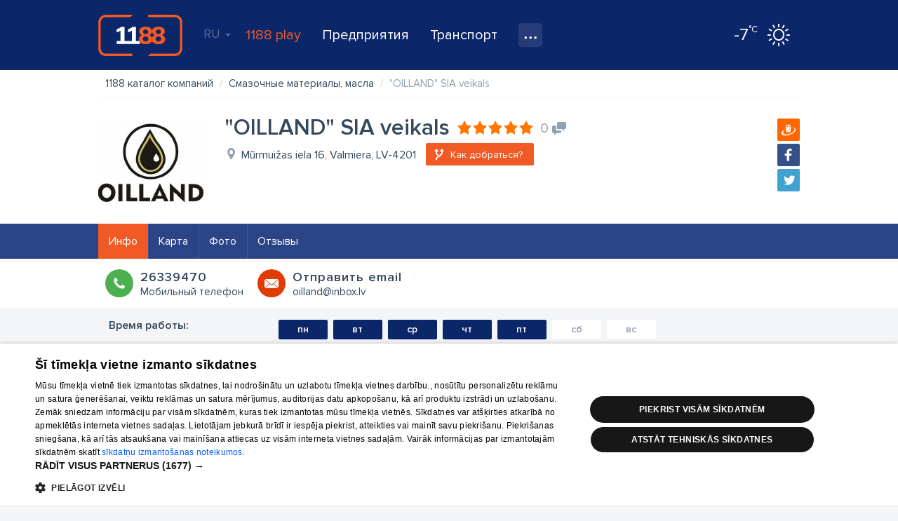

--- FILE ---
content_type: text/html; charset=UTF-8
request_url: https://www.1188.lv/ru/katalog/smazochnye-materialy-masla-5450/oilland-sia-veikals-716563
body_size: 73807
content:
<!DOCTYPE html>
<html lang="ru">
<head>
    <meta charset="UTF-8"/>
    <meta name="viewport" content="width=device-width, initial-scale=1.0, maximum-scale=1.0, user-scalable=no">
    <meta name="theme-color" content="rgb(0,92,150)">
    <title>&quot;OILLAND&quot; SIA veikals - 1188 каталог компаний</title>
    <meta name="description" content="Индустриальные и промышленные масла, смазки, фильтры и технические жидкости, шины.">
<link href="/v4/assets/74ec5449/css/bootstrap.css?v=1673205913" rel="stylesheet">
<link href="//fonts.googleapis.com/css?family=Roboto:300,400,500,700|Ubuntu:400,500,700&amp;subset=latin-ext,cyrillic" rel="stylesheet">
<link href="/v4/css/app.min.css?v=1762289882" rel="stylesheet">
<link href="//fonts.googleapis.com/css?family=Roboto+Slab:400,700&amp;amp;subset=latin-ext,cyrillic" rel="stylesheet">
<link href="/v4/css/catalog.min.css?v=1762289882" rel="stylesheet">
<link href="/v4/css/infopage.min.css?v=1762289882" rel="stylesheet">
<style>
            #delfi-adx-2199623 {
                position: fixed;
                bottom: 0;
                left: 0;
                right: 0;
                width: 100%;
                max-width: 100vw;
                background-color: #fff;
                z-index: 9998;
                box-shadow: 0 -2px 10px rgba(0, 0, 0, 0.1);
                text-align: center;
                display: none;
                padding: 10px 0;
                overflow: hidden;
                height: auto;
                min-height: 90px;
                box-sizing: border-box;
            }

            #delfi-adx-2199623 .adform-floor-content {
                position: relative;
                width: 100%;
                max-width: 100%;
                height: auto;
                overflow: hidden;
                text-align: center;
                box-sizing: border-box;
                padding: 0 10px;
                margin: 0 auto;
            }

            /* Iframe wrapper container */
            #delfi-adx-2199623 .adform-iframe-wrapper {
                width: 100% !important;
                max-width: 100% !important;
                overflow: hidden !important;
                position: relative;
                box-sizing: border-box;
                margin: 0 auto;
                flex-shrink: 0;
                flex-grow: 1;
                min-width: 0;
            }

            /* Iframe styling - original dimensions preserved, scaled via transform */
            #delfi-adx-2199623 .adform-iframe-wrapper iframe {
                display: block !important;
                margin: 0 !important;
                padding: 0 !important;
                border: none !important;
                transform-origin: top left !important;
                box-sizing: border-box !important;
                max-width: none !important;
                max-height: none !important;
            }

            /* Even narrower screens */
            @media (max-width: 768px) {
                #delfi-adx-2199623 {
                    padding: 5px 0;
                }
                #delfi-adx-2199623 .adform-floor-content {
                    padding: 0 5px;
                }
            }

            #delfi-adx-2199623 .adform-floor-close {
                position: absolute;
                top: -15px;
                right: 15px;
                width: 30px;
                height: 30px;
                border-radius: 50%;
                background-color: rgba(0, 0, 0, 0.7);
                border: 2px solid #fff;
                cursor: pointer;
                display: flex;
                align-items: center;
                justify-content: center;
                z-index: 1;
            }

            #delfi-adx-2199623 .adform-floor-close:before,
            #delfi-adx-2199623 .adform-floor-close:after {
                content: '';
                position: absolute;
                width: 15px;
                height: 2px;
                background-color: #fff;
            }

            #delfi-adx-2199623 .adform-floor-close:before {
                transform: rotate(45deg);
            }

            #delfi-adx-2199623 .adform-floor-close:after {
                transform: rotate(-45deg);
            }

            #adform-floor-adsense {
                position: fixed;
                bottom: 0;
                left: 0;
                right: 0;
                width: 100%;
                max-width: 100vw;
                background-color: #fff;
                z-index: 9998;
                box-shadow: 0 -2px 10px rgba(0, 0, 0, 0.1);
                text-align: center;
                display: none;
                padding: 10px 0;
                overflow: hidden;
                box-sizing: border-box;
            }

            @media (max-width: 695px) {
                #delfi-adx-2199623,
                #adform-floor-adsense {
                    display: none !important;
                }
            }
        </style>                <!-- Google Tag Manager -->
    <script>(function(w,d,s,l,i){w[l]=w[l]||[];w[l].push({'gtm.start':
                new Date().getTime(),event:'gtm.js'});var f=d.getElementsByTagName(s)[0],
            j=d.createElement(s),dl=l!='dataLayer'?'&l='+l:'';j.async=true;j.src=
            'https://www.googletagmanager.com/gtm.js?id='+i+dl;f.parentNode.insertBefore(j,f);
        })(window,document,'script','dataLayer','GTM-569RRMW');
    </script>
    <!-- End Google Tag Manager -->
    <script type="application/javascript" src="https://ced.sascdn.com/tag/3323/smart.js" async></script>
        <script>
        // Load Adform script only once
        if (!window.adformtag) {
            var adformScript = document.createElement('script');
            adformScript.src = '//s1.adform.net/banners/scripts/adx.js';
            adformScript.async = true;
            document.head.appendChild(adformScript);
        }
    </script>
        </head>
<body><!-- Google Tag Manager (noscript) -->
<noscript>
    <iframe src="https://www.googletagmanager.com/ns.html?id=GTM-569RRMW" height="0" width="0" style="display:none;visibility:hidden"></iframe>
</noscript>
<!-- End Google Tag Manager (noscript) -->

    <div class="banner wallpaper-top">
    <div class="container-fluid">
            </div>
</div>
<div id="delfi-adx-2199623" 
     class="adform-floor-ad" 
     data-adform-type="floor_ad" 
     data-adform-id="2199623"
     style="display: none;">
    <div class="adform-floor-close" onclick="document.getElementById('delfi-adx-2199623').style.display='none';"></div>
    <div class="adform-floor-content">
        <!-- Adform content will be inserted here -->
    </div>
</div>

<div id="adform-floor-adsense" style="display: none;">
    <!-- AdSense fallback will be inserted here -->
    <ins class="adsbygoogle"
         style="display:inline-block;width:970px;height:90px"
         data-ad-client="pub-1066444100463751"
         data-ad-slot="1188LV00_Pixel_visas_lapas"></ins>
</div>
<div class="page-container">
    <div id="nav-tabs">
    <div class="container-fluid">
        <a id="nav-logo" href="https://www.1188.lv/ru" title="На начало страницы">1188</a>
        <div id="header-menu-mob" data-icon="menu">
            <select onchange="if(this.value === 'https://play.1188.lv') { window.open(this.value, '_blank'); } else if (this.value) { window.location.href = this.value }">
                <option hidden selected></option>
                <option value="https://play.1188.lv">1188 play</option>
                                    <option value="https://www.1188.lv/ru/novosti/kategorija/razvlechenie/15">Развлечения</option>
                                <option value="https://www.1188.lv/ru/katalog">Предприятия</option>
                <option value="https://www.1188.lv/ru/transport">Транспорт</option>
                <option value="https://www.1188.lv/ru/imeniny">Именины</option>
                <option value="https://www.1188.lv/ru/prognoz-pogody">Прогноз погоды</option>
                <option value="https://www.1188.lv/zinas/360tv-zinnesi-kontakti/25348 ">360 Ziņas kontakti</option>
                <option value="https://www.1188.lv/ru/rekomenduet/tv">TВ-программа </option>
                <option value="https://www.1188.lv/ru/rekomenduet/kino">Кино</option>
                <option value="https://www.1188.lv/ru/rekomenduet/goroskopi">Гороскопы</option>
            </select>
        </div>
        <div class="menu">
            <div id="lang-nav" class="dropdown">
    <a data-toggle="dropdown" aria-haspopup="true" aria-expanded="false" data-language="ru">RU <span class="caret"></span></a>
    <ul class="dropdown-menu">
                    <li><a href="https://www.1188.lv/katalogs/smazochnye-materialy-masla-5450/oilland-sia-veikals-716563" data-language="lv">LV</a></li>
                    <li><a href="https://www.1188.lv/en/catalog/smazochnye-materialy-masla-5450/oilland-sia-veikals-716563" data-language="en">EN</a></li>
                    <li><a href="https://www.1188.lv/ru/katalog/smazochnye-materialy-masla-5450/oilland-sia-veikals-716563" data-language="ru">RU</a></li>
            </ul>
</div>
            <ul>
                <li class="play-portal"><a href="https://play.1188.lv" target="_blank">1188 play</a></li>
                <li><a href="https://www.1188.lv/ru/katalog">Предприятия</a></li>
                <li><a href="https://www.1188.lv/ru/transport">Транспорт</a>
                </li>
                <li class="dropdown">
                    <a class="icon" data-icon="nav-more" data-toggle="dropdown" aria-haspopup="true"
                       aria-expanded="false" title="Все услуги"></a>
                    <ul class="dropdown-menu">
                        <li>
                            <a href="https://www.1188.lv/ru/prognoz-pogody">Прогноз погоды</a>
                        </li>
                        <li>
                            <a href="https://www.1188.lv/ru/imeniny">Именины</a>
                        </li>
                        <li>
                            <a href="https://www.1188.lv/zinas/360tv-zinnesi-kontakti/25348">360 Ziņas kontakti</a>
                        </li>
                        <li>
                            <a href="https://www.1188.lv/ru/rekomenduet/tv">TВ-программа </a>
                        </li>
                        <li>
                            <a href="https://www.1188.lv/ru/rekomenduet/kino">Кино</a>
                        </li>
                        <li>
                            <a href="https://www.1188.lv/ru/rekomenduet/goroskopi">Гороскопы</a>
                        </li>
                    </ul>
                </li>
            </ul>
        </div>
        <div class="today-weather">
    <a href="https://www.1188.lv/ru/prognoz-pogody/riga">
        <span data-icon="wicon" class="d sun"></span>
        <span class="temp"><strong>-7</strong><span>°C</span></span>
    </a>
</div>    </div>
</div>
    <div class="page-content">
        <div id="catalog-header">
    <div class="container-fluid">
        <div class="form-container">
            <form id="catalog-header-form" action="https://www.1188.lv/ru/katalog/iskat" method="get">            <div class="form-group label-inside what field-what-autocomplete">
<label class="control-label" for="infopagesearch-what">Что?</label>
<input type="search" id="what-autocomplete" class="form-control" name="InfopageSearch[what]" autocomplete="off" placeholder="продукт, услуга, предприятие">

<p class="help-block help-block-error"></p>
</div>
            <div class="form-group label-inside where">
                <input type="hidden" id="infopagesearch-vzd_code" name="InfopageSearch[vzd_code]" data-input="vzd_code">                <label class="control-label" for="where">Где?</label>
                <input type="search" id="where-autocomplete" class="form-control" name="where" placeholder="Прим. Darzciems, Riga" autocomplete="off">            </div>
            <button type="submit" class="btn btn-success" title="Искать">Искать</button>
            </form>        </div>
    </div>
</div>

<div id="catalog">
    
<section id="infopage" class="catalog-content yp">
        <header id="company-header">
    <div class="container-fluid">
        <ul class="breadcrumb"><li itemscope itemtype="http://data-vocabulary.org/Breadcrumb"><a href="https://www.1188.lv/ru/katalog" itemprop="url"><span itemprop="title">1188 каталог компаний</span></a></li>
<li itemscope itemtype="http://data-vocabulary.org/Breadcrumb"><a href="https://www.1188.lv/ru/katalog/smazochnye-materialy-masla-5450" itemprop="url"><span itemprop="title">Смазочные материалы, масла</span></a></li>
<li class="active"><span>&quot;OILLAND&quot; SIA veikals</span></li>
</ul>    </div>

    
    <div class="container-fluid">
        <div class="company-header-info">
                            <div class="logo">
                    <a href="https://www.1188.lv/ru/katalog/smazochnye-materialy-masla-5450/oilland-sia-veikals-716563">
                        <img src="//img.1188.lv/v4/202511/976/917/3/e6bf19a06e01ec11b3bf6a1140a5c07d.jpg" alt="&quot;OILLAND&quot; SIA veikals" title="&quot;OILLAND&quot; SIA veikals">
                    </a>
                </div>
                        <div class="info">
                
<div class="share">
    <a data-icon="draugiem" class="share-button" href="javascript:" target="popup" data-url="https://www.draugiem.lv/say/ext/add.php?url=https%3A%2F%2Fwww.1188.lv%2Fru%2Fkatalog%2Fsmazochnye-materialy-masla-5450%2Foilland-sia-veikals-716563&title=%22OILLAND%22+SIA+veikals1188+%D0%BA%D0%B0%D1%82%D0%B0%D0%BB%D0%BE%D0%B3+%D0%BA%D0%BE%D0%BC%D0%BF%D0%B0%D0%BD%D0%B8%D0%B9"></a>
    <a data-icon="facebook" class="share-button" href="javascript:" target="popup" data-url="https://www.facebook.com/sharer/sharer.php?u=https%3A%2F%2Fwww.1188.lv%2Fru%2Fkatalog%2Fsmazochnye-materialy-masla-5450%2Foilland-sia-veikals-716563&title=%22OILLAND%22+SIA+veikals1188+%D0%BA%D0%B0%D1%82%D0%B0%D0%BB%D0%BE%D0%B3+%D0%BA%D0%BE%D0%BC%D0%BF%D0%B0%D0%BD%D0%B8%D0%B9&picture=http%3A%2F%2Fimg.1188.lv%2Fv4%2F202511%2F976%2F917%2F4%2F3a318960dac69a133a01d9db77316c51.jpg"></a>
    <a data-icon="twitter" class="share-button" href="javascript:" target="popup" data-url="https://twitter.com/intent/tweet?url=https%3A%2F%2Fwww.1188.lv%2Fru%2Fkatalog%2Fsmazochnye-materialy-masla-5450%2Foilland-sia-veikals-716563&text=RT%20%401188%20%22OILLAND%22+SIA+veikals1188+%D0%BA%D0%B0%D1%82%D0%B0%D0%BB%D0%BE%D0%B3+%D0%BA%D0%BE%D0%BC%D0%BF%D0%B0%D0%BD%D0%B8%D0%B9"></a>
</div>
                <h1 class="title">
                    <span class="name">&quot;OILLAND&quot; SIA veikals</span>
                    <a class="rating" href="https://www.1188.lv/ru/otzyvy/oilland-sia-veikals/716563" title="Средняя оценка:" data-score="5"><span class="comments empty-comments" title="0 комментариев" data-icon="comments">0</span></a>                </h1>
                <div class="address" data-icon="address">
                    Mūrmuižas iela 16, Valmiera, LV-4201                </div>
                <div class="buttons">
                                                                        <a id="direction-btn" class="btn btn-warning" href="https://www.1188.lv/ru/transport/planirovshchik-marshrutov?to_lat=57.52024841&amp;to_lng=25.44432831&amp;from=%D0%9C%D0%B5%D1%81%D1%82%D0%BE+%D0%BF%D0%BE%D0%BB%D0%BE%D0%B6%D0%B5%D0%BD%D0%B8%D1%8F&amp;from_lat=56.9496487&amp;from_lng=24.1051864&amp;search=1&amp;to=%22OILLAND%22+SIA+veikals" data-icon="direction"><span>Как добраться?</span></a>                                                            </div>
                                            </div>
        </div>
    </div>
</header>    
    <nav id="infopage-tabs" class="sticky">
        <div class="container-fluid">
            <ul class="nav nav-pills"><li class="active"><a href="https://www.1188.lv/ru/katalog/smazochnye-materialy-masla-5450/oilland-sia-veikals-716563">Инфо</a></li>
<li><a href="https://www.1188.lv/ru/katalog/smazochnye-materialy-masla-5450/oilland-sia-veikals-716563/karta">Карта</a></li>
<li><a href="https://www.1188.lv/ru/katalog/smazochnye-materialy-masla-5450/oilland-sia-veikals-716563/foto">Фото</a></li>
<li><a href="https://www.1188.lv/ru/otzyvy/oilland-sia-veikals/716563">Отзывы</a></li></ul>        </div>
    </nav>
        <script type="application/ld+json">{"@context":"http:\/\/schema.org","@type":"LocalBusiness","name":"\"OILLAND\" SIA veikals","description":"\u0418\u043d\u0434\u0443\u0441\u0442\u0440\u0438\u0430\u043b\u044c\u043d\u044b\u0435 \u0438 \u043f\u0440\u043e\u043c\u044b\u0448\u043b\u0435\u043d\u043d\u044b\u0435 \u043c\u0430\u0441\u043b\u0430, \u0441\u043c\u0430\u0437\u043a\u0438, \u0444\u0438\u043b\u044c\u0442\u0440\u044b \u0438 \u0442\u0435\u0445\u043d\u0438\u0447\u0435\u0441\u043a\u0438\u0435 \u0436\u0438\u0434\u043a\u043e\u0441\u0442\u0438, \u0448\u0438\u043d\u044b.","url":"https:\/\/www.1188.lv\/ru\/katalog\/smazochnye-materialy-masla-5450\/oilland-sia-veikals-716563","aggregateRating":{"@type":"AggregateRating","ratingValue":5,"reviewCount":1},"logo":"\/\/img.1188.lv\/v4\/202511\/976\/917\/3\/e6bf19a06e01ec11b3bf6a1140a5c07d.jpg","address":{"@type":"PostalAddress","addressLocality":"Valmiera","streetAddress":"M\u016brmui\u017eas iela 16","postalCode":"LV-4201"},"geo":{"@type":"GeoCoordinates","latitude":57.52024841,"longitude":25.44432831},"telephone":"26339470","email":"oilland@inbox.lv"}</script>
    <div class="company-info">
        
<div id="infopage-contacts" class="small">
    <div class="container-fluid">
        <ul class="list-data">
                            <li>
                    <a data-icon="tel" href="tel:26339470">
                        <span class="item-value"  >26339470</span>
                        <span class="item-title">Мобильный телефон</span>
                    </a>
                </li>
                                        <li>
                    <a data-icon="mail" href="mailto:oilland@inbox.lv">
                        <span class="item-value">Oтправить email</span>
                        <span class="item-title">oilland@inbox.lv</span>
                    </a>
                </li>
                                </ul>
    </div>
</div>
        
                                                                    <div id="infopage-main">
                <div class="container-fluid">
                    
<div class="row list-item work-time">
    <div class="col-sm-3 list-label">Время работы:</div>
    <div class="col-sm-9 list-data">
                                <ul class="timetable">
                                    <li class="day">
                                                    <span class="day-title full">пн</span>
                                                            <time datetime="08:00-17:00"><span class="from">08</span><span class="to">17</span></time>                                                                                                    </li>
                                    <li class="day">
                                                    <span class="day-title full">вт</span>
                                                            <time datetime="08:00-17:00"><span class="from">08</span><span class="to">17</span></time>                                                                                                    </li>
                                    <li class="day">
                                                    <span class="day-title full">ср</span>
                                                            <time datetime="08:00-17:00"><span class="from">08</span><span class="to">17</span></time>                                                                                                    </li>
                                    <li class="day">
                                                    <span class="day-title full">чт</span>
                                                            <time datetime="08:00-17:00"><span class="from">08</span><span class="to">17</span></time>                                                                                                    </li>
                                    <li class="day">
                                                    <span class="day-title full">пт</span>
                                                            <time datetime="08:00-17:00"><span class="from">08</span><span class="to">17</span></time>                                                                                                    </li>
                                    <li class="day">
                                                    <span class="day-title none">сб</span>
                            <span class="empty">Закрыто</span>
                                            </li>
                                    <li class="day">
                                                    <span class="day-title none">вс</span>
                            <span class="empty">Закрыто</span>
                                            </li>
                            </ul>

            </div>
</div>
                        <div class="row list-item description" id="infopage-description">
        <div class="col-sm-3 list-label">Oписание:</div>
        <div class="col-sm-9 list-data">
            <div class="shortened">
                                Индустриальные и промышленные масла, смазки, фильтры и технические жидкости, шины.            </div>
            <div class="expand-btn hidden">
                <a class="btn">
                    <span data-icon="expand">Больше</span>
                    <span data-icon="collapse">Закрыть</span></a>
            </div>
        </div>
    </div>
                                                                                                </div>
            </div>
        
        <div id="infopage-gallery">
            <div class="container-fluid">
                <div class="thumbs" data-count="3">
                <div class="img">
            <a href="https://www.1188.lv/ru/katalog/smazochnye-materialy-masla-5450/oilland-sia-veikals-716563/foto#1">
                <span style="background-image:url(//img.1188.lv/v4/202511/976/918/2/15db412f20e76acaa4142aa51b3209d2.jpg)"></span>
            </a>
        </div>
            <div class="img">
            <a href="https://www.1188.lv/ru/katalog/smazochnye-materialy-masla-5450/oilland-sia-veikals-716563/foto#2">
                <span style="background-image:url(//img.1188.lv/v4/202511/976/919/2/28bd17d5ea38a1b06c9eca1efecdb142.jpg)"></span>
            </a>
        </div>
            <div class="img">
            <a href="https://www.1188.lv/ru/katalog/smazochnye-materialy-masla-5450/oilland-sia-veikals-716563/foto#3">
                <span style="background-image:url(//img.1188.lv/v4/202511/976/920/2/598f33890d543af163dea0b9997e2f22.jpg)"></span>
            </a>
        </div>
        </div>            </div>
        </div>

                                            <div id="infopage-details">
                <div class="container-fluid">
                    
<div class="row list-item branches">
    <div class="col-sm-3 list-label">Отрасль:</div>
    <ul class="col-sm-9 list-data">
        <li class="active">Смазочные материалы, масла</li>
            </ul>
</div>                                        <div class="row list-item keywords" id="infopage-keywords">
    <div class="col-sm-3 list-label">Продукты:</div>
    <div class="col-sm-9 list-data">
        <div class="shortened">
                                            <a href="https://www.1188.lv/ru/katalog/iskat?InfopageSearch%5Bwhat%5D=%D0%A1%D0%BC%D0%B0%D0%B7%D0%BE%D1%87%D0%BD%D1%8B%D0%B5+%D0%BC%D0%B0%D1%82%D0%B5%D1%80%D0%B8%D0%B0%D0%BB%D1%8B+%D0%B2+%D0%92%D0%B0%D0%BB%D0%BC%D0%B8%D0%B5%D1%80%D0%B5" target="_blank">Смазочные материалы в Валмиере</a>
                                            <a href="https://www.1188.lv/ru/katalog/iskat?InfopageSearch%5Bwhat%5D=Repsol" target="_blank">Repsol</a>
                                            <a href="https://www.1188.lv/ru/katalog/iskat?InfopageSearch%5Bwhat%5D=Mauzer" target="_blank">Mauzer</a>
                                            <a href="https://www.1188.lv/ru/katalog/iskat?InfopageSearch%5Bwhat%5D=Magnum" target="_blank">Magnum</a>
                                            <a href="https://www.1188.lv/ru/katalog/iskat?InfopageSearch%5Bwhat%5D=Magna+%D0%BC%D0%B0%D1%81%D0%BB%D0%B0+%D0%B2+%D0%92%D0%B8%D0%B4%D0%B7%D0%B5%D0%BC%D0%B5" target="_blank">Magna масла в Видземе</a>
                                            <a href="https://www.1188.lv/ru/katalog/iskat?InfopageSearch%5Bwhat%5D=%D0%9C%D0%BE%D1%82%D0%BE%D1%80%D0%BD%D1%8B%D0%B5+%D0%BC%D0%B0%D1%81%D0%BB%D0%B0" target="_blank">Моторные масла</a>
                                            <a href="https://www.1188.lv/ru/katalog/iskat?InfopageSearch%5Bwhat%5D=%D0%BC%D0%BE%D1%82%D0%BE%D1%80%D0%BD%D1%8B%D0%B5+%D0%BC%D0%B0%D1%81%D0%BB%D0%B0" target="_blank">моторные масла</a>
                                            <a href="https://www.1188.lv/ru/katalog/iskat?InfopageSearch%5Bwhat%5D=%D0%B4%D0%B8%D0%B7%D0%B5%D0%BB%D1%8C%D0%BD%D0%BE%D0%B5+%D0%BC%D0%B0%D1%81%D0%BB%D0%BE" target="_blank">дизельное масло</a>
                                            <a href="https://www.1188.lv/ru/katalog/iskat?InfopageSearch%5Bwhat%5D=%D1%86%D0%B5%D0%BF%D0%BD%D1%8B%D0%B5" target="_blank">цепные</a>
                                            <a href="https://www.1188.lv/ru/katalog/iskat?InfopageSearch%5Bwhat%5D=%D1%86%D0%B5%D0%BF%D0%BD%D1%8B%D0%B5+%D0%BC%D0%B0%D1%81%D0%BB%D0%B0" target="_blank">цепные масла</a>
                                            <a href="https://www.1188.lv/ru/katalog/iskat?InfopageSearch%5Bwhat%5D=%D0%B3%D0%B8%D0%B4%D1%80%D0%B0%D0%B2%D0%BB%D0%B8%D1%87%D0%B5%D1%81%D0%BA%D0%B8%D0%B5+%D0%BC%D0%B0%D1%81%D0%BB%D0%B0" target="_blank">гидравлические масла</a>
                                            <a href="https://www.1188.lv/ru/katalog/iskat?InfopageSearch%5Bwhat%5D=%D1%82%D1%80%D0%B0%D0%BD%D1%81%D0%BC%D0%B8%D1%81%D1%81%D0%B8%D0%BE%D0%BD%D0%BD%D1%8B%D0%B5+%D0%BC%D0%B0%D1%81%D0%BB%D0%B0" target="_blank">трансмиссионные масла</a>
                                            <a href="https://www.1188.lv/ru/katalog/iskat?InfopageSearch%5Bwhat%5D=%D0%BF%D1%80%D0%BE%D0%BC%D1%8B%D1%88%D0%BB%D0%B5%D0%BD%D0%BD%D1%8B%D0%B5+%D0%BC%D0%B0%D1%81%D0%BB%D0%B0" target="_blank">промышленные масла</a>
                                            <a href="https://www.1188.lv/ru/katalog/iskat?InfopageSearch%5Bwhat%5D=%D0%BF%D1%80%D0%BE%D0%BC%D1%8B%D1%88%D0%BB%D0%B5%D0%BD%D0%BD%D1%8B%D0%B5+%D0%BC%D0%B0%D1%81%D0%BB%D0%B0" target="_blank">промышленные масла</a>
                                            <a href="https://www.1188.lv/ru/katalog/iskat?InfopageSearch%5Bwhat%5D=M10G2" target="_blank">M10G2</a>
                                            <a href="https://www.1188.lv/ru/katalog/iskat?InfopageSearch%5Bwhat%5D=M10G2K" target="_blank">M10G2K</a>
                                            <a href="https://www.1188.lv/ru/katalog/iskat?InfopageSearch%5Bwhat%5D=MGE-46" target="_blank">MGE-46</a>
                                            <a href="https://www.1188.lv/ru/katalog/iskat?InfopageSearch%5Bwhat%5D=TEP-15" target="_blank">TEP-15</a>
                                            <a href="https://www.1188.lv/ru/katalog/iskat?InfopageSearch%5Bwhat%5D=Nigrol" target="_blank">Nigrol</a>
                                            <a href="https://www.1188.lv/ru/katalog/iskat?InfopageSearch%5Bwhat%5D=MAN" target="_blank">MAN</a>
                                            <a href="https://www.1188.lv/ru/katalog/iskat?InfopageSearch%5Bwhat%5D=Clean" target="_blank">Clean</a>
                                            <a href="https://www.1188.lv/ru/katalog/iskat?InfopageSearch%5Bwhat%5D=FRAM+%D1%84%D0%B8%D0%BB%D1%8C%D1%82%D1%80%D1%8B" target="_blank">FRAM фильтры</a>
                                            <a href="https://www.1188.lv/ru/katalog/iskat?InfopageSearch%5Bwhat%5D=%D0%B2%D0%BE%D0%B7%D0%B4%D1%83%D1%88%D0%BD%D1%8B%D0%B5+%D1%84%D0%B8%D0%BB%D1%8C%D1%82%D1%80%D1%8B" target="_blank">воздушные фильтры</a>
                                            <a href="https://www.1188.lv/ru/katalog/iskat?InfopageSearch%5Bwhat%5D=%D0%BC%D0%B0%D1%81%D0%BB%D1%8F%D0%BD%D1%8B%D0%B5+%D1%84%D0%B8%D0%BB%D1%8C%D1%82%D1%80%D1%8B" target="_blank">масляные фильтры</a>
                                            <a href="https://www.1188.lv/ru/katalog/iskat?InfopageSearch%5Bwhat%5D=%D0%BC%D0%B0%D1%81%D0%BB%D0%B0+Mobil" target="_blank">масла Mobil</a>
                                            <a href="https://www.1188.lv/ru/katalog/iskat?InfopageSearch%5Bwhat%5D=%D0%B6%D0%B8%D0%B4%D0%BA%D0%BE%D1%81%D1%82%D1%8C+%D0%BE%D0%BA%D0%BE%D0%BD%D0%BD%D0%B0%D1%8F" target="_blank">жидкость оконная</a>
                                            <a href="https://www.1188.lv/ru/katalog/iskat?InfopageSearch%5Bwhat%5D=%D1%82%D0%BE%D0%BF%D0%BB%D0%B8%D0%B2%D0%BD%D1%8B%D0%B5+%D1%84%D0%B8%D0%BB%D1%8C%D1%82%D1%80%D1%8B+%D0%B4%D0%BB%D1%8F+%D0%B0%D0%B2%D1%82%D0%BE%D0%BC%D0%BE%D0%B1%D0%B8%D0%BB%D0%B5%D0%B9" target="_blank">топливные фильтры для автомобилей</a>
                                            <a href="https://www.1188.lv/ru/katalog/iskat?InfopageSearch%5Bwhat%5D=%D1%84%D0%B8%D0%BB%D1%8C%D1%82%D1%80%D1%8B+%D0%B4%D0%BB%D1%8F+%D0%BC%D0%BE%D1%82%D0%BE%D1%82%D0%B5%D1%85%D0%BD%D0%B8%D0%BA%D0%B8" target="_blank">фильтры для мототехники</a>
                                            <a href="https://www.1188.lv/ru/katalog/iskat?InfopageSearch%5Bwhat%5D=%D1%84%D0%B8%D0%BB%D1%8C%D1%82%D1%80%D1%8B+%D0%B4%D0%BB%D1%8F+%D1%82%D1%80%D0%B0%D0%BA%D1%82%D0%BE%D1%80%D0%BE%D0%B2" target="_blank">фильтры для тракторов</a>
                                            <a href="https://www.1188.lv/ru/katalog/iskat?InfopageSearch%5Bwhat%5D=%D1%84%D0%B8%D0%BB%D1%8C%D1%82%D1%80%D1%8B+%D0%B4%D0%BB%D1%8F+%D1%82%D1%8F%D0%B6%D0%B5%D0%BB%D0%BE%D0%B9+%D1%82%D0%B5%D1%85%D0%BD%D0%B8%D0%BA%D0%B8" target="_blank">фильтры для тяжелой техники</a>
                                            <a href="https://www.1188.lv/ru/katalog/iskat?InfopageSearch%5Bwhat%5D=%D0%A2%D0%B5%D1%85%D0%BD%D0%B8%D1%87%D0%B5%D1%81%D0%BA%D0%B8%D0%B5+%D0%B6%D0%B8%D0%B4%D0%BA%D0%BE%D1%81%D1%82%D0%B8" target="_blank">Технические жидкости</a>
                                            <a href="https://www.1188.lv/ru/katalog/iskat?InfopageSearch%5Bwhat%5D=%D1%82%D0%BE%D1%81%D0%BE%D0%BB" target="_blank">тосол</a>
                                            <a href="https://www.1188.lv/ru/katalog/iskat?InfopageSearch%5Bwhat%5D=%D0%B0%D0%BD%D1%82%D0%B8%D1%84%D1%80%D0%B8%D0%B7" target="_blank">антифриз</a>
                                            <a href="https://www.1188.lv/ru/katalog/iskat?InfopageSearch%5Bwhat%5D=%D0%B0%D0%B2%D1%82%D0%BE%D0%BC%D0%BE%D0%B1%D0%B8%D0%BB%D1%8C%D0%BD%D0%B0%D1%8F+%D1%85%D0%B8%D0%BC%D0%B8%D1%8F" target="_blank">автомобильная химия</a>
                                            <a href="https://www.1188.lv/ru/katalog/iskat?InfopageSearch%5Bwhat%5D=%D0%B6%D0%B8%D0%B4%D0%BA%D0%BE%D1%81%D1%82%D1%8C+%D0%B4%D0%BB%D1%8F+%D0%BC%D1%8B%D1%82%D1%8C%D1%8F+%D0%BE%D0%BA%D0%BE%D0%BD" target="_blank">жидкость для мытья окон</a>
                                            <a href="https://www.1188.lv/ru/katalog/iskat?InfopageSearch%5Bwhat%5D=%D0%B8%D0%BD%D1%81%D1%82%D1%80%D1%83%D0%BC%D0%B5%D0%BD%D1%82%D1%8B" target="_blank">инструменты</a>
                                            <a href="https://www.1188.lv/ru/katalog/iskat?InfopageSearch%5Bwhat%5D=Prolong" target="_blank">Prolong</a>
                                            <a href="https://www.1188.lv/ru/katalog/iskat?InfopageSearch%5Bwhat%5D=Filtron" target="_blank">Filtron</a>
                                            <a href="https://www.1188.lv/ru/katalog/iskat?InfopageSearch%5Bwhat%5D=%D1%88%D0%B8%D0%BD%D1%8B" target="_blank">шины</a>
                                            <a href="https://www.1188.lv/ru/katalog/iskat?InfopageSearch%5Bwhat%5D=%D0%B0%D0%B2%D1%82%D0%BE%D0%B7%D0%B0%D0%BF%D1%87%D0%B0%D1%81%D1%82%D0%B8" target="_blank">автозапчасти</a>
                                            <a href="https://www.1188.lv/ru/katalog/iskat?InfopageSearch%5Bwhat%5D=%D1%82%D1%80%D0%B0%D0%BA%D1%82%D0%BE%D1%80%D0%BD%D1%8B%D0%B5+%D1%84%D0%B8%D0%BB%D1%8C%D1%82%D1%80%D1%8B" target="_blank">тракторные фильтры</a>
                                            <a href="https://www.1188.lv/ru/katalog/iskat?InfopageSearch%5Bwhat%5D=%D1%88%D0%B8%D0%BD%D1%8B" target="_blank">шины</a>
                                            <a href="https://www.1188.lv/ru/katalog/iskat?InfopageSearch%5Bwhat%5D=%D0%BC%D0%B0%D0%B3%D0%B0%D0%B7%D0%B8%D0%BD+%22OILLAND%22+%D0%9E%D0%9E%D0%9E" target="_blank">магазин &quot;OILLAND&quot; ООО</a>
                    </div>
        <div class="expand-btn hidden">
            <a class="btn">
                <span data-icon="expand">Больше</span>
                <span data-icon="collapse">Закрыть</span></a>
        </div>
    </div>
</div>
                </div>
            </div>
        
        
        <div id="infopage-related-offers">
                                                        </div>

        <div class="map-container" id="infopage-map-container">
            <div id="infopage-map" class="map-static" style="background-image: url('https://img.1188.lv/maps/25.44432831/57.52024841/14/2048/500/f0af89dc3cec95efd6a97a5e35196165.png')"></div>
        <a class="map-link" href="https://www.1188.lv/ru/katalog/smazochnye-materialy-masla-5450/oilland-sia-veikals-716563/karta"></a>
        <div style="position:absolute;z-index:20;bottom:0;right:0;font: 12px/20px 'Helvetica Neue', Arial, Helvetica, sans-serif;">
            <div style="padding:0 5px;background-color: rgba(255, 255, 255, 0.5);">
                <a href="https://www.maptiler.com/copyright/" target="_blank" style="color: rgba(0, 0, 0, 0.75);text-decoration: none;">© MapTiler</a>
                <a href="https://www.openstreetmap.org/copyright" target="_blank" style="color: rgba(0, 0, 0, 0.75);text-decoration: none;">© OpenStreetMap contributors</a>
            </div>
        </div>
            </div>
        
<div id="related-companies">
    <div class="container-fluid">
        <strong class="related-companies-title">Связанное предприятие</strong>
        <div id="w0" class="company-list infinity-pagination" data-stop-every="1" data-autoload-on-first="0" data-update-page-history="0"><div class="items">
<div class="company yp" data-key="1_716569" data-branch-id="5450" data-key="1_716569">
<div class="company-info">
    <span class="company-title">
        <a class="name" href="https://www.1188.lv/ru/katalog/smazochnye-materialy-masla-5450/oilland-sia-veikals-716569">&quot;OILLAND&quot; SIA veikals</a>
        <a class="rating" href="https://www.1188.lv/ru/otzyvy/oilland-sia-veikals/716569" title="Средняя оценка:" data-score="5"><span class="comments empty-comments related " title="0 комментариев" data-icon="comments">0</span></a>    </span> <span class="company-address" data-icon="address">Cēsu iela 27, Limbaži, Limbažu nov., LV-4001</span>
    </div>
<div class="company-details">
                            <div class="gallery-preview-thumbs"><div class="thumbs" data-count="3">
                <div class="img">
            <a href="https://www.1188.lv/ru/katalog/smazochnye-materialy-masla-5450/oilland-sia-veikals-716569/foto#1">
                <span style="background-image:url(//img.1188.lv/v4/202511/976/922/3/387ff2fc56eca4e5a554188212f26a06.jpg)"></span>
            </a>
        </div>
            <div class="img">
            <a href="https://www.1188.lv/ru/katalog/smazochnye-materialy-masla-5450/oilland-sia-veikals-716569/foto#2">
                <span style="background-image:url(//img.1188.lv/v4/202511/976/923/3/987962f63e5c26c707fecc3fe5a83ac5.jpg)"></span>
            </a>
        </div>
            <div class="img">
            <a href="https://www.1188.lv/ru/katalog/smazochnye-materialy-masla-5450/oilland-sia-veikals-716569/foto#3">
                <span style="background-image:url(//img.1188.lv/v4/202511/976/924/3/60a5aef41c912d6b877b18ba11425ee3.jpg)"></span>
            </a>
        </div>
        </div></div>
    </div></div>
</div>
</div>    </div>
</div>
        <div class="partner creditweb">
    <div class="container-fluid">
        <div class="partner-header">
            <h4 class="logo" title="Информация CrediWeb">Информация CrediWeb</h4>
            <strong class="subtitle">Платежеспособность</strong>
        </div>
        <div class="partner-content">
            <div class="list">
                <div class="row">
                    <div class="col-sm-2 list-label">Кредитная история:</div>
                    <div class="col-sm-10 list-data">
                                                    <span class="success">Не зарегистрированы негативные случаи</span>
                                            </div>
                </div>
                <div class="row">
                    <div class="col-sm-2 list-label"><span class="crefo-score">Crefo Score</span></div>
                    <div class="col-sm-10 list-data">
                        <span class="highlight"><strong>"OILLAND" SIA veikals</strong> Изменения CrefoScore за последние 7 дней</span>
                                                    <span class="arrow-equal"></span>
                                                <a class="btn btn-lg" href="https://www.crediweb.lv/about/crefoscore/" target="_blank">Что такое CrefoScore?</a>
                        <p class="notes">Индекс для оценки вероятности рисков дефолта (невыполнения денежных обязательств) в течение 12 месяцев. Чем больше CrefoScore, тем выше риск неплатежеспособности.</p>
                        <p class="notes">Класс риска отражает вероятность невыполнения обязательств в ближайшие 12 месяцев. Все предприятия разделены на 10 классов риска. Служат для быстрого принятия решения.</p>
                    </div>
                </div>
                <div class="row">
                    <div class="col-sm-2 list-label"><span class="crefo-cert">Crefo Cert</span></div>
                    <div class="col-sm-10 list-data">
                        <span class="highlight"><strong>"OILLAND" SIA veikals</strong> Сертификат CrefoCert не выдан</span>
                        <a class="btn btn-lg" href="http://www.crefocert.lv" target="_blank">Заказать CrefoCert</a>
                        <p class="notes">Объективный, автоматизированный и легко интерпретируемый - CrefoScore является уникальным индексом, который используется для расчёта платёжеспособности предприятий, чтобы изучить их соответствие стандартам сертификата CrefoCert.</p>
                    </div>
                </div>
            </div>
                            <div class="buy">
                    <a class="btn btn-lg btn-warning" data-icon="shopping-cart" href="https://www.crediweb.lv/OILLAND/44103088771/" target="_blank">Buy a statement</a>
                </div>
                    </div>
    </div>
</div>        <div class="partner lursoft">
    <div class="container-fluid">
        <div class="partner-header">
            <h4 class="logo" title="Информация в базе данных Lursoft">Информация в базе данных Lursoft</h4>
        </div>
        <div class="partner-content">
            <div class="row">
                <div class="col-sm-9 no-float">
                    <div class="head">
                        <span class="title" data-icon="lock-open">Инфо</span>
                    </div>
                    <div class="list">
                        <div class="row">
                            <div class="col-sm-4 list-label">Название:</div>
                            <div class="col-sm-8 list-data">OILLAND</div>
                        </div>
                        <div class="row">
                            <div class="col-sm-4 list-label">Cтатус:</div>
                            <div class="col-sm-8 list-data">Reģistrēts</div>
                        </div>
                        <div class="row">
                            <div class="col-sm-4 list-label">Юридическая информация:</div>
                            <div class="col-sm-8 list-data">Sabiedrība ar ierobežotu atbildību</div>
                        </div>
                        <div class="row">
                            <div class="col-sm-4 list-label"> Регистрационный номер:</div>
                            <div class="col-sm-8 list-data">44103088771</div>
                        </div>
                        <div class="row">
                            <div class="col-sm-4 list-label"> Регистр, Включено в регистр:</div>
                            <div class="col-sm-8 list-data">Komercreģistrs, 16.10.2013</div>
                        </div>
                        <div class="row">
                            <div class="col-sm-4 list-label">Юридический адрес:</div>
                            <div class="col-sm-8 list-data">Valmieras nov., Valmiera, Vanagu iela 8, LV-4201</div>
                        </div>
                    </div>
                    <div class="head">
                        <a class="title" data-icon="lock-closed" target="_blank" rel="nofollow" href="https://company.lursoft.lv/oilland/410308877?ref=1188&utm_source=1188&utm_medium=lursoft_infobox">Просроченные платежи, процесс неплатежеспособности</a>
                    </div>
                    <div class="head">
                        <a class="title" data-icon="lock-closed" target="_blank" rel="nofollow" href="https://company.lursoft.lv/oilland/410308877?ref=1188&utm_source=1188&utm_medium=lursoft_infobox">Годовые отчеты</a>
                    </div>
                    <div class="head">
                        <a class="title" data-icon="lock-closed" target="_blank" rel="nofollow" href="https://company.lursoft.lv/oilland/410308877?ref=1188&utm_source=1188&utm_medium=lursoft_infobox">Исторические названия и адреса</a>
                    </div>
                </div>
                <a class="col-sm-3 no-float key" target="_blank" rel="nofollow" href="https://company.lursoft.lv/oilland/410308877?ref=1188&utm_source=1188&utm_medium=lursoft_infobox">
                    <span data-icon="lock-closed">Получить полную юридическую информацию</span>
                </a>
            </div>
        </div>
    </div>
</div>    </div>
</section>
</div>
    </div>
    <footer id="footer">
    <div class="container-fluid">
        <div class="left">
            <form class="form" role="form" method="get" action="https://www.1188.lv/ru/katalog/iskat">
                <div class="form-group">
                    <input type="search" autocomplete="off" class="form-control " name="InfopageSearch[what]" placeholder="Что хочешь узнать?">
                </div>
                <button type="submit" class="btn icon-only" data-icon="search" title="Искать">Искать</button>
            </form>
            <nav id="footer-nav" class="row hidden-xs">
                <ul class="col-sm-4">
                    <li><a href="https://www.1188.lv/ru/novosti/1188-pakalpojumi/2148">О нас</a></li>
                    <li><a href="https://www.1188.lv/ru/o-nas/reklama">Реклама</a></li>
                    <li><a href="https://www.1188.lv/ru/o-nas/biznes">Для бизнеса</a></li>
                    <li><a href="https://www.1188.lv/ru/o-nas/tarify">Тарифы</a></li>
                    <li><a href="https://www.1188.lv/ru/politika-privatnosti">Политика конфиденциальности </a></li>
                    <li><a href="javascript:CookieScript.instance.show()">Настройки cookie</a></li>
                    <li><a href="https://www.1188.lv/ru/novosti/sikdatnu-lietosanas-noteikumi-interneta-vietne-1188-lv/5991">Политика использования cookie файлов</a></li>
                    <li><a href="https://www.1188.lv/ru/commenting-terms"> Добавление комментариев</a></li>
                </ul>
                <ul class="col-sm-4">
                    <li><a href="https://www.1188.lv/ru/katalog">Предприятия</a></li>
                    <li><a href="https://www.1188.lv/ru/transport">Buses, trains, international schedules</a></li>
                    <li><a href="https://www.1188.lv/ru/transport/avtobusy">Bus tickets</a></li>
                    <li><a href="https://www.1188.lv/ru/transport/poezda">Train tickets</a></li>
                </ul>
                <ul class="col-sm-4">
                    <li><a href="https://www.1188.lv/ru/rekomenduet/kino">В кинотеатрах</a></li>
                    <li><a href="https://www.1188.lv/ru/rekomenduet/tv">TВ-программа </a></li>
                    <li><a href="https://www.1188.lv/ru/usloviya-kontrakta">Условия договора</a></li>
                    <li><a href="https://www.1188.lv/zinas/360tv-zinnesi-kontakti/25348">360 Ziņas kontakti</a></li>
                </ul>
            </nav>
            <div id="footer-nav-mob" class="hidden visible-xs" data-icon="menu">
                <select onchange="if (this.value) window.location.href=this.value">
                    <option hidden selected></option>
                    <optgroup label="">
                        <option value="https://www.1188.lv/ru/novosti/1188-pakalpojumi/2148">О нас</option>
                        <option value="https://www.1188.lv/ru/o-nas/reklama">Реклама</option>
                        <option value="https://www.1188.lv/ru/o-nas/biznes">Для бизнеса</option>
                        <option value="https://www.1188.lv/ru/o-nas/tarify">Тарифы</option>
                        <option value="https://www.1188.lv/ru/politika-privatnosti">Политика конфиденциальности </option>
                        <option value="https://www.1188.lv/ru/novosti/sikdatnu-lietosanas-noteikumi-interneta-vietne-1188-lv/5991">Политика использования cookie файлов</option>
                        <option value="https://www.1188.lv/ru/commenting-terms"> Добавление комментариев</option>
                    </optgroup>
                    <optgroup label="">
                        <option value="https://www.1188.lv/ru/katalog">Предприятия</option>
                        <option value="https://www.1188.lv/ru/transport">Buses, trains, international schedules</option>
                        <option value="https://www.1188.lv/ru/transport/avtobusy">Bus tickets</option>
                        <option value="https://www.1188.lv/ru/transport/poezda">Train tickets</option>
                    </optgroup>
                    <optgroup label="">
                        <option value="https://www.1188.lv/ru/rekomenduet/tv">TВ-программа </option>
                        <option value="https://www.1188.lv/ru/rekomenduet/kino">В кинотеатрах</option>
                        <option value="https://www.1188.lv/ru/usloviya-kontrakta">Условия договора</option>
                        <option value="https://www.1188.lv/zinas/360tv-zinnesi-kontakti/25348">360 Ziņas kontakti</option>
                    </optgroup>
                </select>
            </div>
            <div class="add-company">
                <a class="btn btn-block btn-warning btn-lg" data-icon="next" href="https://www.1188.lv/ru/katalog/registratsiya-kompanii">Добавь свое предприятие </a>
                <p class="notes">Если твоего предприятия нет в нашей базе данных, заполни простую форму .</p>
            </div>
        </div>
        <div class="right">
            <div class="copyright">
                <p class="text-wrap">Полное или частичное распространение или копирование информации из баз данных 1188 в любой форме строго запрещено. Также запрещается автоматическое скачивание информации. Перепубликация любого материала, опубликованного на сайте 1188 , возможна только с согласия редакции сайта 1188. </p>
                <p>Служба помощи портала: э-почта - <a href="mailto:info@1188.lv" title="Адресс электронной почты службы помощи">info@1188.lv</a><br>
                    Разработано <a href="https://www.tet.lv/par-tet/par-mums/zimoli">SIA Helio Media</a> 2004-2026</p>
            </div>
            <ul class="soc-icons">
                <li><a data-icon="facebook" target="_blank" href="//www.facebook.com/1188.lv"></a></li>
                <li><a data-icon="draugiem" target="_blank" href="//www.draugiem.lv/1188"></a></li>
                <li><a data-icon="twitter" target="_blank" href="//twitter.com/1188"></a></li>
                <li><a data-icon="google" target="_blank" href="//plus.google.com/u/1/116153303316815609354"></a></li>
            </ul>
        </div>
    </div>
</footer>
</div>
    <div id="sas_93629"></div>
    <script type="application/javascript">
        var sas = sas || {};
        sas.cmd = sas.cmd || [];
        sas.cmd.push(
            function () {
                sas.call(
                    { siteId: 287038, pageId: 1315282, formatId: 93629, tagId: "sas_93629" },
                    { networkId: 3323, domain: "https://www14.smartadserver.com" /*, onNoad: function() {} */ }
                );
            }
        );
    </script>
    <!-- Load Delfi script after jQuery and StickyAsset are ready -->
    <script>
        (function() {
            // Check if Delfi script is already loaded
            if (window.delfi_afp && window.delfi_afp.push && typeof window.delfi_afp.push === 'function') {
                return; // Already loaded
            }
            
            var loadAttempts = 0;
            var maxAttempts = 50; // 5 seconds max (50 * 100ms)
            
            // Wait for jQuery and sticky plugin to be available
            function loadDelfiScript() {
                loadAttempts++;
                
                if (loadAttempts > maxAttempts) {
                    console.warn('Delfi script loading timeout - jQuery or StickyAsset not available');
                    return;
                }
                
                if (typeof jQuery !== 'undefined' && typeof jQuery.fn.sticky === 'function') {
                    // Check if script is already in DOM
                    var existingScript = document.querySelector('script[src*="delfi.lv"]');
                    if (existingScript) {
                        return; // Already loading or loaded
                    }
                    
                    var script = document.createElement('script');
                    script.src = '//g.delfi.lv/scms/?g=d20-barebone';
                    script.async = true;
                    script.onerror = function() {
                        console.warn('Failed to load Delfi script');
                    };
                    document.head.appendChild(script);
                } else {
                    // Retry after a short delay
                    setTimeout(loadDelfiScript, 100);
                }
            }
            
            // Start checking when DOM is ready
            if (document.readyState === 'loading') {
                document.addEventListener('DOMContentLoaded', loadDelfiScript);
            } else {
                loadDelfiScript();
            }
        })();
    </script>
<script src="/v4/assets/8077fdfa/jquery.js?v=1673205913"></script>
<script src="/v4/assets/dfe40772/mgcode.helpers.js?v=1673205913"></script>
<script src="/v4/assets/64bfb2a1/js/share-buttons.js?v=1673205995"></script>
<script src="/v4/js/booknow-widget.js?v=1762289882"></script>
<script src="/v4/js/booknow-button.js?v=1762289882"></script>
<script src="/v4/assets/9597c567/bootstrap-tabdrop.js?v=1673205913"></script>
<script src="/v4/assets/74ec5449/js/bootstrap.js?v=1673205913"></script>
<script src="/v4/assets/726d7060/jquery.browser.min.js?v=1673205913"></script>
<script src="/v4/assets/94715c1f/jquery.sticky.js?v=1673205913"></script>
<script src="/v4/js/main.js?v=1762289882"></script>
<script src="/v4/js/catalog.js?v=1762289882"></script>
<script src="/v4/assets/304fe86b/js/infopage-description.js?v=1673205995"></script>
<script src="/v4/assets/304fe86b/js/infopage-keywords.js?v=1673205995"></script>
<script src="/v4/assets/f283cd2d/native.history.js?v=1673205929"></script>
<script src="/v4/assets/cf2686d2/infinite-list-view.js?v=1673205929"></script>
<script src="/v4/assets/63d53ca6/typeahead.bundle.min.js?v=1673205913"></script>
<script src="/v4/assets/28a7c820/js/vzd-search.js?v=1673205941"></script>
<script src="/v4/assets/304fe86b/js/catalog-header-form.js?v=1673205995"></script>
<script>
            if (!window.delfi_afp) {
                window.delfi_afp = { banners: [] };
            }
            if (!window.delfi_afp.push) {
                window.delfi_afp.push = function(options) {
                    if (!this.banners) {
                        this.banners = [];
                    }
                    this.banners.push(options);
                };
            }
        
            // Only show on desktop
            if (window.innerWidth >= 696) {
                window.delfi_afp.push({
                    dom: 'delfi-adx-2199623',
                    mid: parseInt('2199623', 10),
                    lazyload: false,
                    widthAtLeast: 696,
                });
            }
        
            let adformLoaded = false;
            let adformEmpty = false;
            let adsenseShown = false;
            let fallbackTimer = null;

            // Function to show AdSense fallback
            const showAdSenseFallback = function() {
                if (!adformLoaded || adformEmpty) {
                    const adsenseContainer = document.getElementById('adform-floor-adsense');
                    const adformContainer = document.getElementById('delfi-adx-2199623');

                    if (adsenseContainer && !adsenseShown) {
                        // Hide Adform container if it exists
                        if (adformContainer) {
                            adformContainer.style.display = 'none';
                        }

                        // Show AdSense container
                        adsenseContainer.style.display = 'block';
                        adsenseShown = true;

                        // Insert AdSense ad
                        (adsbygoogle = window.adsbygoogle || []).push({
                            google_ad_client: 'pub-1066444100463751',
                            google_ad_slot: '1188LV00_Pixel_visas_lapas',
                            google_ad_width: 970,
                            google_ad_height: 90
                        });
                    }
                }
            };

            // Start fallback timer
            fallbackTimer = setTimeout(function() {
                if (!adformLoaded) {
                    showAdSenseFallback();
                }
            }, 3000);

            // Handle Adform load
            window.adformtag = window.adformtag || [];
            window.adformtag.push(function() {
                window.adformtag.onLoaded(parseInt('2199623', 10), function(element) {
                    adformLoaded = true;
                    clearTimeout(fallbackTimer);

                    const banner = document.getElementById('delfi-adx-2199623');
                    if (element.isEmpty) {
                        adformEmpty = true;
                        if (banner) {
                            banner.style.display = 'none';
                        }
                        showAdSenseFallback();
                    } else {
                        if (banner) {
                            banner.style.display = 'block';
                        }
                        // Hide AdSense if it was shown
                        const adsenseContainer = document.getElementById('adform-floor-adsense');
                        if (adsenseContainer) {
                            adsenseContainer.style.display = 'none';
                        }
                    }
                });
            });

            // Additional fallback check - if DOM has content but onLoaded didn't fire
            let domChecks = 0;
            const checkDomContent = function() {
                const banner = document.getElementById('delfi-adx-2199623');
                if (banner) {
                    const hasContent = banner.children.length > 0 || banner.innerHTML.trim().length > 0;
                    if (hasContent && !adformLoaded) {
                        // Content found but onLoaded didn't fire
                        adformLoaded = true;
                        clearTimeout(fallbackTimer);
                        banner.style.display = 'block';
                    } else if (!hasContent && domChecks < 3 && !adformLoaded) {
                        // No content yet, check again
                        domChecks++;
                        setTimeout(checkDomContent, 3000);
                    } else if (!hasContent && domChecks >= 3 && !adformLoaded) {
                        // No content after multiple checks
                        showAdSenseFallback();
                    }
                }
            };

            // Start DOM content check after a delay
            setTimeout(checkDomContent, 1000);

            // Reusable function to scale iframes using CSS transform
            function scaleIframes(containerElement, designedWidth, designedHeight) {
                if (!containerElement) return;

                const iframes = containerElement.querySelectorAll('iframe');
                        iframes.forEach(function(iframe) {
                    // Get iframe's original dimensions
                    // First check data attributes (persisted dimensions)
                    let iframeWidth = parseInt(iframe.getAttribute('data-original-width'));
                    let iframeHeight = parseInt(iframe.getAttribute('data-original-height'));
                    
                    // If not in data attributes, get from width/height attributes
                    if (!iframeWidth || !iframeHeight) {
                        iframeWidth = parseInt(iframe.getAttribute('width')) || iframeWidth;
                        iframeHeight = parseInt(iframe.getAttribute('height')) || iframeHeight;
                    }
                    
                    // If still not available, try to get from computed dimensions
                    if (!iframeWidth || !iframeHeight) {
                        iframeWidth = iframeWidth || iframe.offsetWidth || iframe.scrollWidth || designedWidth;
                        iframeHeight = iframeHeight || iframe.offsetHeight || iframe.scrollHeight || designedHeight;
                    }

                    // Use designed dimensions as fallback
                    if (!iframeWidth) iframeWidth = designedWidth;
                    if (!iframeHeight) iframeHeight = designedHeight;
                    
                    // Store dimensions in data attributes so they persist
                    iframe.setAttribute('data-original-width', iframeWidth);
                    iframe.setAttribute('data-original-height', iframeHeight);

                    // Get or create wrapper container
                    let wrapper = iframe.parentElement;
                    if (!wrapper || !wrapper.classList.contains('adform-iframe-wrapper')) {
                        wrapper = document.createElement('div');
                        wrapper.className = 'adform-iframe-wrapper';
                        iframe.parentNode.insertBefore(wrapper, iframe);
                        wrapper.appendChild(iframe);
                    }

                    // Get container width (account for padding)
                    const content = containerElement.closest('.adform-floor-content') || containerElement;
                    const contentWidth = content.offsetWidth || content.clientWidth;
                    // Account for padding: 10px on each side = 20px total
                    const containerWidth = contentWidth > 0 ? contentWidth - 20 : window.innerWidth - 20;

                    // Ensure wrapper has full width of its parent (use percentage)
                    wrapper.style.width = '100%';
                    wrapper.style.maxWidth = '100%';
                    wrapper.style.overflow = 'hidden';
                    wrapper.style.position = 'relative';
                    wrapper.style.boxSizing = 'border-box';
                    wrapper.style.margin = '0 auto';
                    wrapper.style.flexShrink = '0';
                    wrapper.style.flexGrow = '1';
                    wrapper.style.minWidth = '0';

                    // Force a reflow to get accurate width
                    void wrapper.offsetWidth;

                    // Get actual wrapper width after it's been sized
                    // Use the calculated container width (accounting for padding)
                    const actualWrapperWidth = containerWidth;

                    // Calculate scale = containerWidth / designedWidth
                    const scale = actualWrapperWidth > 0 && iframeWidth > 0 ? Math.min(actualWrapperWidth / iframeWidth, 1) : 1;

                    // Debug logging (remove in production)
                    console.log('Adform FloorAd scaling:', {
                        iframeWidth: iframeWidth,
                        iframeHeight: iframeHeight,
                        containerWidth: containerWidth,
                        actualWrapperWidth: actualWrapperWidth,
                        designedWidth: designedWidth,
                        scale: scale
                    });

                    // Apply transform to iframe (keep original dimensions unchanged)
                    // Use setProperty with !important to prevent Adform from overwriting
                    iframe.style.setProperty('width', iframeWidth + 'px', 'important');
                    iframe.style.setProperty('height', iframeHeight + 'px', 'important');
                    iframe.style.setProperty('transform', 'scale(' + scale + ')', 'important');
                    iframe.style.setProperty('transform-origin', 'top left', 'important');
                    iframe.style.setProperty('display', 'block', 'important');
                    iframe.style.setProperty('margin', '0', 'important');
                    iframe.style.setProperty('padding', '0', 'important');
                    iframe.style.setProperty('border', 'none', 'important');
                    iframe.style.setProperty('box-sizing', 'border-box', 'important');
                    iframe.style.setProperty('max-width', 'none', 'important');
                    iframe.style.setProperty('max-height', 'none', 'important');

                    // Set wrapper height to accommodate scaled iframe
                    wrapper.style.height = (iframeHeight * scale) + 'px';

                    // Function to reapply scaling (used by observers and load event)
                    const reapplyScaling = function() {
                        // Get stored dimensions from data attributes
                        const storedWidth = parseInt(iframe.getAttribute('data-original-width')) || iframeWidth;
                        const storedHeight = parseInt(iframe.getAttribute('data-original-height')) || iframeHeight;
                        
                        const currentContentWidth = content.offsetWidth || content.clientWidth;
                        const currentContainerWidth = currentContentWidth > 0 ? currentContentWidth - 20 : window.innerWidth - 20;
                        
                        // Force reflow
                        void wrapper.offsetWidth;
                        
                        // Recalculate scale using stored dimensions
                        const currentScale = currentContainerWidth > 0 && storedWidth > 0 ? Math.min(currentContainerWidth / storedWidth, 1) : 1;
                        
                        // Reapply all styles with !important
                        iframe.style.setProperty('width', storedWidth + 'px', 'important');
                        iframe.style.setProperty('height', storedHeight + 'px', 'important');
                        iframe.style.setProperty('transform', 'scale(' + currentScale + ')', 'important');
                        iframe.style.setProperty('transform-origin', 'top left', 'important');
                        iframe.style.setProperty('max-width', 'none', 'important');
                        iframe.style.setProperty('max-height', 'none', 'important');
                        wrapper.style.height = (storedHeight * currentScale) + 'px';
                    };

                    // Add load event listener
                    iframe.addEventListener('load', reapplyScaling, { once: true });

                    // Watch for style changes on iframe (in case Adform overwrites)
                    const iframeStyleObserver = new MutationObserver(function(mutations) {
                        let needsReapply = false;
                        mutations.forEach(function(mutation) {
                            if (mutation.type === 'attributes' && mutation.attributeName === 'style') {
                                // Check if transform was removed or changed
                                const currentTransform = window.getComputedStyle(iframe).transform;
                                if (!currentTransform || currentTransform === 'none' || !currentTransform.includes('scale')) {
                                    needsReapply = true;
                                }
                            }
                        });
                        if (needsReapply) {
                            setTimeout(reapplyScaling, 10);
                        }
                    });

                    // Observe iframe for style attribute changes
                    iframeStyleObserver.observe(iframe, { 
                        attributes: true, 
                        attributeFilter: ['style'] 
                    });
                });
            }

            // Function to scale floor ad content
            function scaleFloorAdContent() {
                const banner = document.getElementById('delfi-adx-2199623');
                if (banner && banner.style.display !== 'none') {
                    const content = banner.querySelector('.adform-floor-content');
                    if (content) {
                        // Use requestAnimationFrame to ensure layout is complete
                        requestAnimationFrame(function() {
                            // Floor ad designed dimensions are 970x90px
                            scaleIframes(content, 970, 90);
                        });
                    }
                }
            }

            // Debounced scaling function
            let lastScaleTime = 0;
            let scaleTimeout = null;
            const debouncedScale = function() {
                const now = Date.now();
                if (now - lastScaleTime < 100) {
                    clearTimeout(scaleTimeout);
                    scaleTimeout = setTimeout(function() {
                        requestAnimationFrame(scaleFloorAdContent);
                        lastScaleTime = Date.now();
                    }, 150);
                } else {
                    requestAnimationFrame(scaleFloorAdContent);
                    lastScaleTime = now;
                }
            };

            // Run scaling function multiple times to catch content at different load times
            [100, 500, 1000, 2000].forEach(function(delay) {
                setTimeout(debouncedScale, delay);
            });

            // Also run on window resize
            window.addEventListener('resize', debouncedScale, { passive: true });

            // Run when banner is shown
            const observer = new MutationObserver(function(mutations) {
                let shouldScale = false;
                mutations.forEach(function(mutation) {
                    if (mutation.type === 'attributes' && mutation.attributeName === 'style') {
                        const banner = document.getElementById('delfi-adx-2199623');
                        if (banner && banner.style.display !== 'none') {
                            shouldScale = true;
                        }
                    }
                    // Watch for iframe additions or any node additions
                    if (mutation.type === 'childList' && mutation.addedNodes.length > 0) {
                        // Check if any added node is an iframe or contains an iframe
                        Array.from(mutation.addedNodes).forEach(function(node) {
                            if (node.nodeType === 1) { // Element node
                                if (node.tagName === 'IFRAME' || node.querySelector && node.querySelector('iframe')) {
                                    shouldScale = true;
                                }
                            }
                        });
                    }
                });
                
                if (shouldScale) {
                    const banner = document.getElementById('delfi-adx-2199623');
                    if (banner && banner.style.display !== 'none') {
                        // Small delay to ensure iframe is fully in DOM
                        setTimeout(function() {
                            debouncedScale();
                        }, 50);
                    }
                }
            });

            const banner = document.getElementById('delfi-adx-2199623');
            if (banner) {
                observer.observe(banner, { 
                    attributes: true, 
                    attributeFilter: ['style'],
                    childList: true,
                    subtree: true
                });
            }
        </script>
<script>jQuery(function ($) {
$('.share').shareButtons([]);

    $("#infopage-tabs .nav").tabdrop();
    $("#infopage-tabs").addClass("tabdrop-ready");

$('#infopage-description').infopageDescription([]);
$('#infopage-keywords').infopageKeywords([]);

            // Send Google Analytics map load event
             if (typeof ga !== 'undefined') {
                ga('send', {
                    hitType: 'event',
                    eventCategory: 'map',
                    eventAction: 'load',
                    eventLabel: 'infopage-map-static'
                });
             }
            
$('.infinity-pagination').infiniteListView();
$.post("https://www.1188.lv/v4/ru/catalog/infopage/track-view", {id:716563});
jQuery('#where-autocomplete').vzdSearch({"url":"https:\/\/api.1188.lv\/v3\/vzd\/vzd\/search?types%5B0%5D=104\u0026types%5B1%5D=105\u0026types%5B2%5D=106\u0026types%5B3%5D=113\u0026types%5B4%5D=201\u0026types%5B5%5D=107\u0026types%5B6%5D=108"});
$('#catalog-header-form').catalogHeaderForm({"currentLang":"ru","branchUrl":"https://api.1188.lv/v3/catalog/search/autocomplete"});
});</script></body></html>


--- FILE ---
content_type: application/javascript; charset=utf-8
request_url: https://www.1188.lv/v4/assets/304fe86b/js/infopage-keywords.js?v=1673205995
body_size: 1945
content:
(function ($) {
    $.fn.infopageKeywords = function (method) {
        if (methods[method]) {
            return methods[method].apply(this, Array.prototype.slice.call(arguments, 1));
        } else if (typeof method === 'object' || !method) {
            return methods.init.apply(this, arguments);
        } else {
            $.error('Method ' + method + ' does not exist');
            return false;
        }
    };

    var defaultSettings = {};

    var settings = {};

    var methods = {
        init: function (options) {
            return this.each(function () {
                var $this = $(this);

                settings = $.extend({}, defaultSettings, options || {});

                methods._initList.apply(this);
            });
        },

        _initList: function () {
            var $e = $(this),
                $content = $e.find('.list-data'),
                $list = $content.find('.shortened'),
                $button = $content.find('.expand-btn'),
                height = $list.height(),
                scrollHeight = $list.prop('scrollHeight');

            if (height < scrollHeight) {
                $button.removeClass('hidden');
                $button.find('a').click(function (e) {
                    e.preventDefault();
                    $content.toggleClass('expanded');
                    $list.css('max-height', scrollHeight);
                    if (!$content.hasClass('expanded')) {
                        methods._scrollToElement.apply($e);
                    }
                });
            } else {
                $button.remove();
            }
        },

        _scrollToElement: function () {
            var $e = $(this),
                windowTop = $(window).scrollTop(),
                targetTop = $e.offset().top - 60;

            if (windowTop > targetTop) {
                $("html, body").animate({ scrollTop: targetTop });
            }
        }
    };
})(jQuery);

--- FILE ---
content_type: application/javascript; charset=utf-8
request_url: https://www.1188.lv/v4/assets/304fe86b/js/infopage-description.js?v=1673205995
body_size: 1945
content:
(function ($) {
    $.fn.infopageDescription = function (method) {
        if (methods[method]) {
            return methods[method].apply(this, Array.prototype.slice.call(arguments, 1));
        } else if (typeof method === 'object' || !method) {
            return methods.init.apply(this, arguments);
        } else {
            $.error('Method ' + method + ' does not exist');
            return false;
        }
    };

    var defaultSettings = {};

    var settings = {};

    var methods = {
        init: function (options) {
            return this.each(function () {
                var $this = $(this);

                settings = $.extend({}, defaultSettings, options || {});
                methods._initList.apply(this);
            });
        },

        _initList: function () {
            var $e = $(this),
                $content = $e.find('.list-data'),
                $list = $content.find('.shortened'),
                $button = $content.find('.expand-btn'),
                height = $list.height(),
                scrollHeight = $list.prop('scrollHeight');

            if (height < scrollHeight) {
                $button.removeClass('hidden');
                $button.find('a').click(function (e) {
                    e.preventDefault();
                    $content.toggleClass('expanded');
                    $list.css('max-height', scrollHeight);
                    if (!$content.hasClass('expanded')) {
                        methods._scrollToElement.apply($e);
                    }
                });
            } else {
                $button.remove();
            }
        },

        _scrollToElement: function () {
            var $e = $(this),
                windowTop = $(window).scrollTop(),
                targetTop = $e.offset().top - 60;

            if (windowTop > targetTop) {
                $("html, body").animate({scrollTop: targetTop});
            }
        }
    };
})(jQuery);

--- FILE ---
content_type: application/javascript; charset=utf-8
request_url: https://www.1188.lv/v4/assets/cf2686d2/infinite-list-view.js?v=1673205929
body_size: 6676
content:
(function ($) {
    $.fn.infiniteListView = function (method) {
        if (methods[method]) {
            return methods[method].apply(this, Array.prototype.slice.call(arguments, 1));
        } else if (typeof method === 'object' || !method) {
            return methods.init.apply(this, arguments);
        } else {
            $.error('Method ' + method + ' does not exist');
            return false;
        }
    };

    var scrollIsReady = true;
    var defaults = {
        stopEvery: null,
        autoloadOnFirst: true,
        updatePageHistory: true,
        clickCounter: 0,
        firstLoaded: false
    };
    var methods = {
        init: function (options) {
            return this.filter(function () {
                return $(this).data('initialized') !== true;
            }).each(function () {
                var $e = $(this);

                // Mark as initialized
                $e.data('initialized', true);

                // init settings
                var stopEvery = $e.attr('data-stop-every'),
                    updatePageHistory = $e.attr('data-update-page-history');
                var settings = $.extend({}, defaults, {
                        stopEvery: stopEvery ? parseInt(stopEvery) : null,
                        autoloadOnFirst: $e.attr('data-autoload-on-first') == "1",
                        updatePageHistory: updatePageHistory === undefined || updatePageHistory == "1"
                    } || {});

                $e.data('settings', settings);

                // Scroll event
                methods.scrollEvent.apply($e);

                // Button event
                $e.on('click', '.pagination a', function () {
                    var $pagination = $(this).parent(),
                        resetCounter = $pagination.hasClass('next');

                    methods.loadPage.apply($e, [$pagination, resetCounter]);
                    return false;
                });
            });
        },
        scrollEvent: function () {
            var $e = $(this),
                timer = null;

            $(window).scroll(function () {
                var settings = $e.data('settings');

                // If scroll is not ready terminate action
                if (!settings || !scrollIsReady) {
                    return;
                }

                clearTimeout(timer);
                timer = setTimeout(function () {
                    // If scroll is not ready terminate action
                    if (!scrollIsReady) {
                        return;
                    }

                    if (!settings.autoloadOnFirst && !settings.firstLoaded) {
                        return;
                    }

                    if (settings.stopEvery && (settings.clickCounter + 1) % settings.stopEvery == 0) {
                        return;
                    }

                    var $pagination = $e.find('.pagination.next');
                    if ($pagination.length < 1) {
                        return;
                    }

                    var scrollPosition = $(window).scrollTop() + $(window).height();
                    var paginationPosition = $pagination.offset().top - 100; // Pre-load 100px earlier
                    if (scrollPosition < paginationPosition) {
                        return;
                    }

                    methods.loadPage.apply($e, [$pagination]);
                }, 50);
            });
        },
        replaceState: function (title, url) {
            if (window.history && history.replaceState) {
                var state = History.getState();
                History.replaceState(state.data, title, url);
            }
        },
        loadPage: function ($pagination, resetCounter) {
            var $e = $(this),
                settings = $e.data('settings'),
                url = $pagination.find('a').attr('href'),
                isPrev = $pagination.hasClass('prev');

            if (typeof resetCounter == 'undefined') {
                resetCounter = false;
            }

            scrollIsReady = false;
            $pagination.addClass('loading');
            $.ajax({
                url: url,
                type: 'GET',
                success: function (data) {
                    var $data = $('<div>' + data + '</div>'),
                        title = $('title', $data).html(),
                        updateId = '#' + $e.attr('id'),
                        $itemsContainer = $e.find('.items'),
                        items = [];

                    $(updateId + ' .items [data-key]', $data).each(function () {
                        var key = $(this).attr('data-key');
                        if ($itemsContainer.find('[data-key=' + key + ']').length === 0) {
                            items.push(this);
                        }
                    });

                    if (items) {
                        if (isPrev) {
                            $itemsContainer.prepend(items);
                        } else {
                            $itemsContainer.append(items);
                        }
                    }

                    // Remove parent navigation
                    $pagination.remove();

                    if (isPrev) {
                        var navigationPrev = $(updateId + ' .pagination.prev', $data);
                        if (navigationPrev) {
                            $itemsContainer.before(navigationPrev);
                        }
                    } else {
                        var navigationNext = $(updateId + ' .pagination.next', $data);
                        if (navigationNext) {
                            $itemsContainer.after(navigationNext);
                        }
                        if (resetCounter) {
                            settings.clickCounter = 0;
                        } else {
                            settings.clickCounter++;
                        }
                        settings.firstLoaded = true;
                    }

                    // Update page state
                    if (settings.updatePageHistory) {
                        methods.replaceState.apply($e, [title, url]);
                    }
                    scrollIsReady = true;
                    $e.trigger('infiniteListView.afterLoad');
                },
                complete: function () {
                    $pagination.removeClass('loading');
                },
                error: function (XKR, textStatus, errorThrown) {
                    scrollIsReady = false;
                    mgcode.helpers.request.ajaxError(XKR, textStatus);
                }
            });
        }
    };
})(window.jQuery);